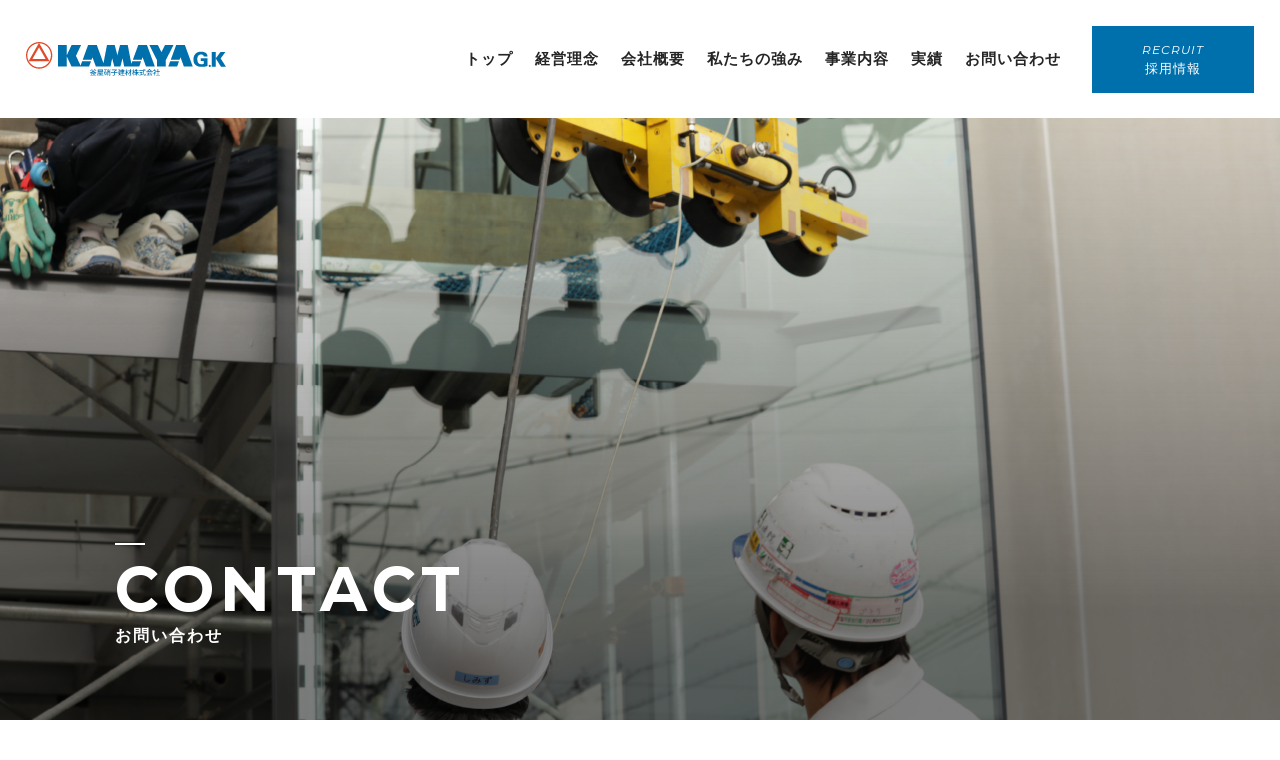

--- FILE ---
content_type: text/html; charset=UTF-8
request_url: https://kamaya-gk.co.jp/contact/
body_size: 6360
content:

<!DOCTYPE html>
<html class="no-js" lang="ja" dir="ltr">
<head>
<meta charset="utf-8">

<meta name="viewport" content="width=device-width,initial-scale=1.0" />
<meta name="format-detection" content="telephone=no">
<link rel="shortcut icon" href="https://kamaya-gk.co.jp/itas/ico/favicon.ico" />

<!--[bootstrap]-->
<link rel="stylesheet" href="https://stackpath.bootstrapcdn.com/bootstrap/4.3.1/css/bootstrap.min.css" integrity="sha384-ggOyR0iXCbMQv3Xipma34MD+dH/1fQ784/j6cY/iJTQUOhcWr7x9JvoRxT2MZw1T" crossorigin="anonymous">

<!--[stylesheet共通]-->
<link rel="stylesheet" href="https://kamaya-gk.co.jp/itas/wp-content/themes/kamaya-gk/share/styles/common.css">

<!--[stylesheet分岐]-->

<!--[固定ページ]-->





<link rel="stylesheet" href="https://kamaya-gk.co.jp/itas/wp-content/themes/kamaya-gk/share/styles/contact.css">


<!--[カスタム投稿 archive]-->

<!--[カスタム投稿 single]-->

<!--[swiper]-->
<link rel="stylesheet" href="https://cdnjs.cloudflare.com/ajax/libs/Swiper/4.5.0/css/swiper.min.css">

<!--[FontAwesome]-->
<link rel="stylesheet" href="https://use.fontawesome.com/releases/v5.7.2/css/all.css" integrity="sha384-fnmOCqbTlWIlj8LyTjo7mOUStjsKC4pOpQbqyi7RrhN7udi9RwhKkMHpvLbHG9Sr" crossorigin="anonymous">

<!--[Adobe Fonts]-->
<script>
  (function(d) {
    var config = {
      kitId: 'bue5qdp',
      scriptTimeout: 3000,
      async: true
    },
    h=d.documentElement,t=setTimeout(function(){h.className=h.className.replace(/\bwf-loading\b/g,"")+" wf-inactive";},config.scriptTimeout),tk=d.createElement("script"),f=false,s=d.getElementsByTagName("script")[0],a;h.className+=" wf-loading";tk.src='https://use.typekit.net/'+config.kitId+'.js';tk.async=true;tk.onload=tk.onreadystatechange=function(){a=this.readyState;if(f||a&&a!="complete"&&a!="loaded")return;f=true;clearTimeout(t);try{Typekit.load(config)}catch(e){}};s.parentNode.insertBefore(tk,s)
  })(document);
</script>

<!--[Google fonts]-->
<link href="https://fonts.googleapis.com/css?family=Montserrat:400i,700&display=swap" rel="stylesheet">


		<!-- All in One SEO 4.1.5.3 -->
		<title>お問い合わせ | 釜屋硝子建材株式会社｜断熱 結露 対策に複層ガラス 内窓</title>
		<meta name="robots" content="max-snippet:-1, max-image-preview:large, max-video-preview:-1" />
		<link rel="canonical" href="https://kamaya-gk.co.jp/contact/" />
		<meta property="og:locale" content="ja_JP" />
		<meta property="og:site_name" content="釜屋硝子建材株式会社｜断熱 結露 対策に複層ガラス 内窓 |" />
		<meta property="og:type" content="article" />
		<meta property="og:title" content="お問い合わせ | 釜屋硝子建材株式会社｜断熱 結露 対策に複層ガラス 内窓" />
		<meta property="og:url" content="https://kamaya-gk.co.jp/contact/" />
		<meta property="article:published_time" content="2020-03-26T03:28:51+00:00" />
		<meta property="article:modified_time" content="2020-03-26T03:28:57+00:00" />
		<meta name="twitter:card" content="summary" />
		<meta name="twitter:domain" content="kamaya-gk.co.jp" />
		<meta name="twitter:title" content="お問い合わせ | 釜屋硝子建材株式会社｜断熱 結露 対策に複層ガラス 内窓" />
		<script type="application/ld+json" class="aioseo-schema">
			{"@context":"https:\/\/schema.org","@graph":[{"@type":"WebSite","@id":"https:\/\/kamaya-gk.co.jp\/#website","url":"https:\/\/kamaya-gk.co.jp\/","name":"\u91dc\u5c4b\u785d\u5b50\u5efa\u6750\u682a\u5f0f\u4f1a\u793e\uff5c\u65ad\u71b1 \u7d50\u9732 \u5bfe\u7b56\u306b\u8907\u5c64\u30ac\u30e9\u30b9 \u5185\u7a93","inLanguage":"ja","publisher":{"@id":"https:\/\/kamaya-gk.co.jp\/#organization"}},{"@type":"Organization","@id":"https:\/\/kamaya-gk.co.jp\/#organization","name":"\u91dc\u5c4b\u785d\u5b50\u5efa\u6750\u682a\u5f0f\u4f1a\u793e\uff5c\u65ad\u71b1 \u7d50\u9732 \u5bfe\u7b56\u306b\u8907\u5c64\u30ac\u30e9\u30b9 \u5185\u7a93","url":"https:\/\/kamaya-gk.co.jp\/"},{"@type":"BreadcrumbList","@id":"https:\/\/kamaya-gk.co.jp\/contact\/#breadcrumblist","itemListElement":[{"@type":"ListItem","@id":"https:\/\/kamaya-gk.co.jp\/#listItem","position":1,"item":{"@type":"WebPage","@id":"https:\/\/kamaya-gk.co.jp\/","name":"\u30db\u30fc\u30e0","description":"\u677f\u30ac\u30e9\u30b9\u304b\u3089\u5efa\u88c5\u6750\u307e\u3067\u5378\u8ca9\u58f2\u3068\u65bd\u5de5\u307e\u3067\u591a\u5f69\u306a\u55b6\u696d\u6d3b\u52d5\u3092\u5c55\u958b \u8ca9\u58f2\u62e0\u70b9\u3092\u770c\u51852\u30f6\u6240\u3068\u95a2\u4fc2\u4f1a\u793e\u3092\u914d\u7f6e\u3057\u3001\u304a\u5f97\u610f\u5148\u69d8\u306e\u30cb\u30fc\u30ba\u306b \u5373\u5fdc\u3067\u304d\u308b\u4f53\u5236\u3092\u6574\u3048\u3066\u3044\u307e\u3059\u3002 \u307e\u305f\u3001\u3059\u3050\u308c\u305f\u6280\u8853\u3092\u6301\u3064\u65bd\u5de5\u3082\u5145\u5b9f\u3057\u3066\u3044\u307e\u3059\u3002","url":"https:\/\/kamaya-gk.co.jp\/"},"nextItem":"https:\/\/kamaya-gk.co.jp\/contact\/#listItem"},{"@type":"ListItem","@id":"https:\/\/kamaya-gk.co.jp\/contact\/#listItem","position":2,"item":{"@type":"WebPage","@id":"https:\/\/kamaya-gk.co.jp\/contact\/","name":"\u304a\u554f\u3044\u5408\u308f\u305b","url":"https:\/\/kamaya-gk.co.jp\/contact\/"},"previousItem":"https:\/\/kamaya-gk.co.jp\/#listItem"}]},{"@type":"WebPage","@id":"https:\/\/kamaya-gk.co.jp\/contact\/#webpage","url":"https:\/\/kamaya-gk.co.jp\/contact\/","name":"\u304a\u554f\u3044\u5408\u308f\u305b | \u91dc\u5c4b\u785d\u5b50\u5efa\u6750\u682a\u5f0f\u4f1a\u793e\uff5c\u65ad\u71b1 \u7d50\u9732 \u5bfe\u7b56\u306b\u8907\u5c64\u30ac\u30e9\u30b9 \u5185\u7a93","inLanguage":"ja","isPartOf":{"@id":"https:\/\/kamaya-gk.co.jp\/#website"},"breadcrumb":{"@id":"https:\/\/kamaya-gk.co.jp\/contact\/#breadcrumblist"},"datePublished":"2020-03-26T03:28:51+09:00","dateModified":"2020-03-26T03:28:57+09:00"}]}
		</script>
		<!-- All in One SEO -->

<link rel='dns-prefetch' href='//s.w.org' />
		<script type="text/javascript">
			window._wpemojiSettings = {"baseUrl":"https:\/\/s.w.org\/images\/core\/emoji\/12.0.0-1\/72x72\/","ext":".png","svgUrl":"https:\/\/s.w.org\/images\/core\/emoji\/12.0.0-1\/svg\/","svgExt":".svg","source":{"concatemoji":"https:\/\/kamaya-gk.co.jp\/itas\/wp-includes\/js\/wp-emoji-release.min.js?ver=5.3.20"}};
			!function(e,a,t){var n,r,o,i=a.createElement("canvas"),p=i.getContext&&i.getContext("2d");function s(e,t){var a=String.fromCharCode;p.clearRect(0,0,i.width,i.height),p.fillText(a.apply(this,e),0,0);e=i.toDataURL();return p.clearRect(0,0,i.width,i.height),p.fillText(a.apply(this,t),0,0),e===i.toDataURL()}function c(e){var t=a.createElement("script");t.src=e,t.defer=t.type="text/javascript",a.getElementsByTagName("head")[0].appendChild(t)}for(o=Array("flag","emoji"),t.supports={everything:!0,everythingExceptFlag:!0},r=0;r<o.length;r++)t.supports[o[r]]=function(e){if(!p||!p.fillText)return!1;switch(p.textBaseline="top",p.font="600 32px Arial",e){case"flag":return s([127987,65039,8205,9895,65039],[127987,65039,8203,9895,65039])?!1:!s([55356,56826,55356,56819],[55356,56826,8203,55356,56819])&&!s([55356,57332,56128,56423,56128,56418,56128,56421,56128,56430,56128,56423,56128,56447],[55356,57332,8203,56128,56423,8203,56128,56418,8203,56128,56421,8203,56128,56430,8203,56128,56423,8203,56128,56447]);case"emoji":return!s([55357,56424,55356,57342,8205,55358,56605,8205,55357,56424,55356,57340],[55357,56424,55356,57342,8203,55358,56605,8203,55357,56424,55356,57340])}return!1}(o[r]),t.supports.everything=t.supports.everything&&t.supports[o[r]],"flag"!==o[r]&&(t.supports.everythingExceptFlag=t.supports.everythingExceptFlag&&t.supports[o[r]]);t.supports.everythingExceptFlag=t.supports.everythingExceptFlag&&!t.supports.flag,t.DOMReady=!1,t.readyCallback=function(){t.DOMReady=!0},t.supports.everything||(n=function(){t.readyCallback()},a.addEventListener?(a.addEventListener("DOMContentLoaded",n,!1),e.addEventListener("load",n,!1)):(e.attachEvent("onload",n),a.attachEvent("onreadystatechange",function(){"complete"===a.readyState&&t.readyCallback()})),(n=t.source||{}).concatemoji?c(n.concatemoji):n.wpemoji&&n.twemoji&&(c(n.twemoji),c(n.wpemoji)))}(window,document,window._wpemojiSettings);
		</script>
		<style type="text/css">
img.wp-smiley,
img.emoji {
	display: inline !important;
	border: none !important;
	box-shadow: none !important;
	height: 1em !important;
	width: 1em !important;
	margin: 0 .07em !important;
	vertical-align: -0.1em !important;
	background: none !important;
	padding: 0 !important;
}
</style>
	<link rel='stylesheet' id='wp-block-library-css'  href='https://kamaya-gk.co.jp/itas/wp-includes/css/dist/block-library/style.min.css?ver=5.3.20' type='text/css' media='all' />
<link rel='stylesheet' id='contact-form-7-css'  href='https://kamaya-gk.co.jp/itas/wp-content/plugins/contact-form-7/includes/css/styles.css?ver=5.1.7' type='text/css' media='all' />
<link rel='stylesheet' id='contact-form-7-confirm-css'  href='https://kamaya-gk.co.jp/itas/wp-content/plugins/contact-form-7-add-confirm/includes/css/styles.css?ver=5.1' type='text/css' media='all' />
<script type='text/javascript' src='https://kamaya-gk.co.jp/itas/wp-includes/js/jquery/jquery.js?ver=1.12.4-wp'></script>
<script type='text/javascript' src='https://kamaya-gk.co.jp/itas/wp-includes/js/jquery/jquery-migrate.min.js?ver=1.4.1'></script>
<link rel='https://api.w.org/' href='https://kamaya-gk.co.jp/wp-json/' />
<link rel="EditURI" type="application/rsd+xml" title="RSD" href="https://kamaya-gk.co.jp/itas/xmlrpc.php?rsd" />
<link rel="wlwmanifest" type="application/wlwmanifest+xml" href="https://kamaya-gk.co.jp/itas/wp-includes/wlwmanifest.xml" /> 
<meta name="generator" content="WordPress 5.3.20" />
<link rel='shortlink' href='https://kamaya-gk.co.jp/?p=26' />
<link rel="alternate" type="application/json+oembed" href="https://kamaya-gk.co.jp/wp-json/oembed/1.0/embed?url=https%3A%2F%2Fkamaya-gk.co.jp%2Fcontact%2F" />
<link rel="alternate" type="text/xml+oembed" href="https://kamaya-gk.co.jp/wp-json/oembed/1.0/embed?url=https%3A%2F%2Fkamaya-gk.co.jp%2Fcontact%2F&#038;format=xml" />
</head>

<body>

<div class="wrap" id="wrapper">

<!-- <a href="https://kamaya-gk.co.jp/"></a> -->
<div class="g-nav-height">
<header class="g-nav">
  <div class="container-fluid g-nav_bg">
    <div class="row m-0">
      <div class="col-12 col-md-3 p-0 d-flex align-items-center">
        <div class="logo-con">
          <a href="https://kamaya-gk.co.jp/">
            <img src="https://kamaya-gk.co.jp/itas/wp-content/themes/kamaya-gk/share/img/share/logo.svg" alt="ロゴ">
          </a>
        </div>
      </div>
      <div class="g-nav-con col-12 col-md-9 p-0 sp_none">
        <ul class="g-nav-list d-flex justify-content-end align-items-center h-100">
          <li class="g-nav-item"><a href="https://kamaya-gk.co.jp/">トップ</a></li>
          <li class="g-nav-item"><a href="https://kamaya-gk.co.jp/philosophy">経営理念</a></li>
          <li class="g-nav-item"><a href="https://kamaya-gk.co.jp/company">会社概要</a></li>
          <li class="g-nav-item"><a href="https://kamaya-gk.co.jp/strength">私たちの強み</a></li>
          <li class="g-nav-item"><a href="https://kamaya-gk.co.jp/service">事業内容</a></li>
          <li class="g-nav-item"><a href="https://kamaya-gk.co.jp/works">実績</a></li>
          <li class="g-nav-item"><a href="https://kamaya-gk.co.jp/contact">お問い合わせ</a></li>
          <li class="contact-item">
            <a href="https://kamaya-gk.co.jp/recruit" target="_blank" rel="noopener noreferrer">
            <span>RECRUIT</span>採用情報
            </a></li>
        </ul>
      </div>
    </div>
  </div>
</header>
</div>

<div class="sp-nav-height">
<header class="sp-nav">
<div class="row m-0">
  <div class="col-8 p-0">
    <div class="logo-con">
      <img src="https://kamaya-gk.co.jp/itas/wp-content/themes/kamaya-gk/share/img/share/logo.svg" alt="ロゴ">
    </div>
  </div>
  <div class="col-4 p-0 d-flex justify-content-end">
    <div class="button_container" id="toggle">
      <span class="top"></span>
      <span class="middle"></span>
      <span class="bottom"></span>
    </div>
  </div>
</div>

<div class="overlay_02" id="overlay_02">
  <div class="sp-logo-area">
    <div class="logo-con">
      <a href="https://kamaya-gk.co.jp/">
        <img src="https://kamaya-gk.co.jp/itas/wp-content/themes/kamaya-gk/share/img/share/logo.svg" alt="ロゴ">
      </a>
    </div>
  </div>
  <nav class="overlay-menu">
    <ul class="mb-5">
      <li >
        <a href="https://kamaya-gk.co.jp/">
          <span>TOP</span>
          トップ
        </a>
      </li>
      <li>
        <a href="https://kamaya-gk.co.jp/philosophy">
          <span>PHILOSOPHY</span>
          経営理念
        </a>
      </li>
      <li>
        <a href="https://kamaya-gk.co.jp/company">
          <span>COMPANY</span>
          会社概要
        </a>
      </li>
      <li>
        <a href="https://kamaya-gk.co.jp/strength">
          <span>STRENGTH</span>
          私たちの強み
        </a>
      </li>
      <li>
        <a href="https://kamaya-gk.co.jp/service">
          <span>SERVICE</span>
          事業内容
        </a>
      </li>
      <li>
        <a href="https://kamaya-gk.co.jp/works">
          <span>WORKS</span>
          実績
        </a>
      </li>
      <li>
        <a href="https://kamaya-gk.co.jp/contact">
          <span>CONTACT</span>
          お問い合わせ
        </a>
      </li>
    </ul>
    <div class="sp-mail-con">
      <a class="mail-area" href="https://kamaya-gk.co.jp/recruit">
        <span>RECRUIT</span>
        採用情報
      </a>
    </div>
  </nav>
</div>
</header>
</div>

<section class="sec-opn">
<div class="container-fluid sec-opn_bg p-0 ul-animate_01">
	<div class="sec-opn-ttl-area">
	<div class="ul-animate_02">
  	<h1 class="sec-opn-ttl">
  		CONTACT<span>お問い合わせ</span>
  	</h1>
  	</div>
 	</div>
  <span class="overlay"></span>
</div>
</section>

<section class="sec01">
	<div class="container-fluid sec01_bg">
	<div class="container">
		<div class="row">
		<div class="col-12 col-md-12 p-xs-0">
			<h3 class="sec-ttl mb-5">
				<span class="sec-subttl mb-1">CONTACT</span>
				<img src="https://kamaya-gk.co.jp/itas/wp-content/themes/kamaya-gk/share/img/contact/sec01-icon.svg" alt="ロゴ_アイコン_sec01">
				<span class="sec-txt">お問い合わせ</span>
			</h3>
			<div role="form" class="wpcf7" id="wpcf7-f5-o1" lang="ja" dir="ltr">
<div class="screen-reader-response"></div>
<form action="/contact/#wpcf7-f5-o1" method="post" class="wpcf7-form" novalidate="novalidate">
<div style="display: none;">
<input type="hidden" name="_wpcf7" value="5" />
<input type="hidden" name="_wpcf7_version" value="5.1.7" />
<input type="hidden" name="_wpcf7_locale" value="ja" />
<input type="hidden" name="_wpcf7_unit_tag" value="wpcf7-f5-o1" />
<input type="hidden" name="_wpcf7_container_post" value="0" />
</div>
<table class="timeline">
<tr>
<th>氏名<span class="asterisk">必須</span></th>
<td><span class="wpcf7-form-control-wrap your-name"><input type="text" name="your-name" value="" size="40" class="wpcf7-form-control wpcf7-text wpcf7-validates-as-required" aria-required="true" aria-invalid="false" /></span></td>
</tr>
<tr>
<th>フリガナ<span class="asterisk">必須</span></th>
<td><span class="wpcf7-form-control-wrap your-name-kana"><input type="text" name="your-name-kana" value="" size="40" class="wpcf7-form-control wpcf7-text wpcf7-validates-as-required" aria-required="true" aria-invalid="false" /></span></td>
</tr>
<tr>
<tr>
<th>メールアドレス<span class="asterisk">必須</span></th>
<td><span class="wpcf7-form-control-wrap your-email"><input type="email" name="your-email" value="" size="40" class="wpcf7-form-control wpcf7-text wpcf7-email wpcf7-validates-as-required wpcf7-validates-as-email" aria-required="true" aria-invalid="false" /></span></td>
</tr>
<th>題名<span class="asterisk">必須</span></th>
<td><span class="wpcf7-form-control-wrap your-subject"><input type="text" name="your-subject" value="" size="40" class="wpcf7-form-control wpcf7-text wpcf7-validates-as-required" aria-required="true" aria-invalid="false" /></span></td>
</tr>
<tr>
<th>お問い合わせ内容<span class="asterisk">必須</span></th>
<td><span class="wpcf7-form-control-wrap your-message"><textarea name="your-message" cols="40" rows="10" class="wpcf7-form-control wpcf7-textarea wpcf7-validates-as-required" aria-required="true" aria-invalid="false"></textarea></span> </td>
</tr>
</table>
<div class="button-box mb50">
<p><input type="submit" value="入力内容を確認する" class="wpcf7-form-control wpcf7-confirm wpcf7c-elm-step1 wpcf7c-btn-confirm wpcf7c-force-hide" /><input type="submit" value="送信する" class="wpcf7-form-control wpcf7-submit" /><input type="button" value="戻る" class="wpcf7-form-control wpcf7-back wpcf7c-elm-step2 wpcf7c-btn-back wpcf7c-force-hide" /></p>
</div>
<div class="wpcf7-response-output wpcf7-display-none"></div></form></div>		</div>
		</div>
	</div>
	</div>
</section>

<section class="sec-tel">
  <div class="container-fluid sec-tel_bg">
    <div class="container p-0">
      <div class="row m-0">
        <div class="col-12 col-md-12 p-0 ix-animate_02">
          <p class="text-center mb-xs-5 mb-md-6">
            ご質問やご相談を承ります。<br class="tab_none">お気軽にお問い合わせください。
          </p>
          <div class="contact-area d-md-flex ix-animate_01">
            <div class="contact-ttl-con d-flex align-items-center justify-content-center">
              <h4 class="contact-ttl">お問い合わせ</h4>
            </div>
            <div class="contact-info d-flex flex-column align-items-center justify-content-center">
              <a href="tel:059-245-5500" class="tel-num mb-2">059-245-5500</a>
            </div>
          </div>
        </div>
      </div>
    </div>
  </div>
</section>

<div id="pageTop"><a href="#"><i class="fa fa-chevron-up"></i></a></div>

<footer>
<div class="container-fluid footer_contents">
    <div class="logo-fcon text-center mb-6">
      <img src="https://kamaya-gk.co.jp/itas/wp-content/themes/kamaya-gk/share/img/share/logo.svg" alt="ロゴ">
    </div>
    <div class="container">
        <p class="copyright text-center">
          &copy;
          2020-2026          KAMAYA G.K.All rights reserved.
        </p>
    </div>
</div>
</footer>

<!-- Bootstrap4 -->
<script src="https://ajax.googleapis.com/ajax/libs/jquery/3.4.1/jquery.min.js"></script>
<script src="https://cdnjs.cloudflare.com/ajax/libs/popper.js/1.14.7/umd/popper.min.js" integrity="sha384-UO2eT0CpHqdSJQ6hJty5KVphtPhzWj9WO1clHTMGa3JDZwrnQq4sF86dIHNDz0W1" crossorigin="anonymous"></script>
<script src="https://stackpath.bootstrapcdn.com/bootstrap/4.3.1/js/bootstrap.min.js" integrity="sha384-JjSmVgyd0p3pXB1rRibZUAYoIIy6OrQ6VrjIEaFf/nJGzIxFDsf4x0xIM+B07jRM" crossorigin="anonymous"></script>

<!--[swiper]-->
<script src="https://cdnjs.cloudflare.com/ajax/libs/Swiper/4.5.0/js/swiper.min.js"></script>

<!--[js]-->
<script src="https://kamaya-gk.co.jp/itas/wp-content/themes/kamaya-gk/share/js/common.js"></script>

<!--[g-map]-->



<!--[sr]-->
<script src="https://kamaya-gk.co.jp/itas/wp-content/themes/kamaya-gk/share/js/scrollreveal.min.js"></script>
<script src="https://kamaya-gk.co.jp/itas/wp-content/themes/kamaya-gk/share/js/scroll-am.js"></script>

<script type='text/javascript'>
/* <![CDATA[ */
var wpcf7 = {"apiSettings":{"root":"https:\/\/kamaya-gk.co.jp\/wp-json\/contact-form-7\/v1","namespace":"contact-form-7\/v1"}};
/* ]]> */
</script>
<script type='text/javascript' src='https://kamaya-gk.co.jp/itas/wp-content/plugins/contact-form-7/includes/js/scripts.js?ver=5.1.7'></script>
<script type='text/javascript' src='https://kamaya-gk.co.jp/itas/wp-includes/js/jquery/jquery.form.min.js?ver=4.2.1'></script>
<script type='text/javascript' src='https://kamaya-gk.co.jp/itas/wp-content/plugins/contact-form-7-add-confirm/includes/js/scripts.js?ver=5.1'></script>
<script type='text/javascript' src='https://kamaya-gk.co.jp/itas/wp-includes/js/wp-embed.min.js?ver=5.3.20'></script>
</div>
</body>
</html>


--- FILE ---
content_type: text/css
request_url: https://kamaya-gk.co.jp/itas/wp-content/themes/kamaya-gk/share/styles/common.css
body_size: 3333
content:
@charset 'UTF-8';
/*----------------------------------------------------
  basic
----------------------------------------------------*/

/*font-family: a-otf-ryumin-pr6n, serif;*/

/*font-family: 'Montserrat', sans-serif;
font-weight: 400;
font-weight: 700;*/

/*@media (min-width: 769px) {
}*/

/*@media only screen and (max-width: 768px) {
}*/

html{
	margin-top: 0 !important;
  font-size: 62.5%;
}

body {
	color: #333333;
  font-size: 1.5rem;
  font-weight: 500;
  font-family: 游ゴシック体, 'Yu Gothic', YuGothic, 'ヒラギノ角ゴシック Pro', 'Hiragino Kaku Gothic Pro', メイリオ, Meiryo, Osaka, 'ＭＳ Ｐゴシック', 'MS PGothic', sans-serif;
}


h1,h2,h3,h4,h5,h6{
  margin-bottom: 0;
}

a:hover{
  text-decoration: none;
}
p{
	line-height: 2.1;
	margin-bottom: 0;
	letter-spacing: .075rem;
}
ul{
	list-style: none;
	padding-left: 0;
	margin-bottom: 0;
}
label {
  margin-bottom: 0;
}

/*.small-cap{
  font-size: 1.3rem;
}*/

.wrap{
	overflow: hidden;
}

.justify{
   text-align: justify;
   text-justify: inter-ideograph;
}

@media (min-width: 769px) {

	.tab_none{
		display: none !important;
	}
  .align-items-end_md{
    -ms-flex-align: end!important;
    align-items: flex-end!important;
  }
  .justify-content-end_md{
    -ms-flex-pack: end!important;
    justify-content: flex-end!important;
  }
  .d-md-flex {
      display: -ms-flexbox!important;
      display: flex!important;
  }
  .h-md-100{
    height: 100%;
  }

}

@media only screen and (max-width: 768px) {

	.sp_none{
		display: none !important;
	}
	.justify_xs{
	   text-align: justify;
	   text-justify: inter-ideograph;
	}
	.order-xs-1 {
    	-webkit-box-ordinal-group: 2;
    	-ms-flex-order: 1;
    	order: 1;
	}
	.order-xs-2 {
    	-webkit-box-ordinal-group: 3;
    	-ms-flex-order: 2;
    	order: 2;
	}
	.p-xs-0{
  		padding-right: 0;
  		padding-left: 0;
	}
  	.order-xs-1 {
    	-ms-flex-order: 1;
    	order: 1;
  	}
  	.order-xs-2 {
    	-ms-flex-order: 2;
    	order: 2;
  	}
	.d-xs-flex {
    	display: -ms-flexbox !important;
    	display: flex !important;
	}
	.flex-xs-wrap {
    	-ms-flex-wrap: wrap !important;
    	flex-wrap: wrap !important;
	}
  .text-xs-center{
    text-align: center;
  }
  .m-xs-0{
    margin: 0 !important;
  }

}

/*----------------------------------------------------
  nav-line
----------------------------------------------------*/

@media (min-width: 1042px) {

  .sp-nav-height{
    display: none;
  }

}

@media only screen and (max-width: 1041px) {

  .g-nav-height{
    display: none;
  }

}


/*----------------------------------------------------
  Bootstrap add
----------------------------------------------------*/

.mb-6{
  margin-bottom: 5rem !important;
}

@media (min-width: 769px) {

  .mb-md-6{
    margin-bottom: 5rem !important;
  }
  .mb-md-7{
    margin-bottom: 7rem !important;
  }

}

@media only screen and (max-width: 768px) {

	.mb-xs-2{
		margin-bottom: .5rem!important;
	}
	.mb-xs-3{
		margin-bottom: 1rem!important;
	}
	.mb-xs-4{
		margin-bottom: 1.5rem!important;
	}
	.mb-xs-5{
		margin-bottom: 3rem!important;
	}
  .mb-xs-6{
    margin-bottom: 5rem!important;
  }

}

/*----------------------------------------------------
  header
----------------------------------------------------*/

.g-nav-height{
  width: 100%;
  height: 106px;
}

.g-nav{
  width: 100%;
  position: fixed;
  z-index: 3;
}

.g-nav_bg{
  transition: .5s;
  padding: 2vw;
  background: #FFF;
}

.logo-con img{
  max-width: 200px;
}

.logo-con a{
  display: block;
  width: 100%;
  transition: .3s;
}

.logo-con a:hover{
  opacity: .5;
}

.g-nav-list{
  width: 100%;
}

.g-nav-item{
}

.g-nav-item a{
  color: #252525;
  font-weight: 600;
  letter-spacing: .1rem;
  width: 100%;
  display: block;
  padding: 1.5rem 1.1rem;
  transition: .5s;
}

.g-nav-item a:hover{
  opacity: .6;
}

.contact-item{
  padding-left: 2rem;
  text-align: center;
}

.contact-item a{
  font-size: 1.3rem;
  display: block;
  width: 100%;
  padding: 1.5rem 5rem;
  background: #0070ad;
  color: #FFF;
  transition: .5s;
  letter-spacing: .1rem;
}

.contact-item span{
  font-family: 'Montserrat', sans-serif;
  font-weight: 400;
  display: block;
  font-size: 1.2rem;
  letter-spacing: 1px;
  font-style: italic;
}

.contact-item a:hover{
  background: #666;
}

@media only screen and (max-width: 768px) {

  .g-nav_bg{
    padding: 5vw 4vw;
  }

}

/*----------------------------------------------------
  sp-nav
----------------------------------------------------*/

.sp-nav-height{
  width: 100%;
  margin-bottom: 73px;
}

.sp-nav{
  position: fixed;
  width: 100%;
  height: 73px;
  padding: 20px;
  background: #FFF;
  z-index: 3;
}

.button_container {
  position: relative;
  top: 5%;
  right: 2%;
  height: 27px;
  width: 30px;
  cursor: pointer;
  z-index: 100;
  -webkit-transition: opacity .25s ease;
  transition: opacity .25s ease;
}
/*.button_container:hover {
  opacity: .7;
}*/
.button_container.active .top {
  -webkit-transform: translateY(11px) translateX(0) rotate(45deg);
          transform: translateY(11px) translateX(0) rotate(45deg);
  background: #0070ad;
}
.button_container.active .middle {
  opacity: 0;
  background: #0070ad;
}
.button_container.active .bottom {
  -webkit-transform: translateY(-11px) translateX(0) rotate(-45deg);
          transform: translateY(-11px) translateX(0) rotate(-45deg);
  background: #0070ad;
}
.button_container span {
  background: #0070ad;
  border: none;
  height: 3px;
  width: 100%;
  position: absolute;
  top: 0;
  left: 0;
  -webkit-transition: all .35s ease;
  transition: all .35s ease;
  cursor: pointer;
}
.button_container span:nth-of-type(2) {
  top: 11px;
}
.button_container span:nth-of-type(3) {
  top: 22px;
}

.overlay_02 {
  position: fixed;
  background: #0070ad;
  top: 0;
  left: 0;
  right: 0;
  bottom: 0;
  overflow-y: scroll;
  width: 100%;
  height: 0%;
  opacity: 0;
  visibility: hidden;
  -webkit-transition: opacity .35s, visibility .35s, height .35s;
  transition: opacity .35s, visibility .35s, height .35s;
  /*overflow: hidden;*/
  z-index: 2;
}
.overlay_02.open{
  opacity: 1;
  visibility: visible;
  overflow-y: scroll;
  height: 100%;
}
.overlay_02.open li {
  -webkit-animation: fadeInRight .5s ease forwards;
          animation: fadeInRight .5s ease forwards;
  -webkit-animation-delay: .35s;
          animation-delay: .35s;
}
.overlay_02.open li:nth-of-type(2) {
  -webkit-animation-delay: .4s;
          animation-delay: .4s;
}
.overlay_02.open li:nth-of-type(3) {
  -webkit-animation-delay: .45s;
          animation-delay: .45s;
}
.overlay_02.open li:nth-of-type(4) {
  -webkit-animation-delay: .50s;
          animation-delay: .50s;
}
.overlay_02.open li:nth-of-type(5) {
  -webkit-animation-delay: .55s;
          animation-delay: .55s;
}
.overlay_02.open li:nth-of-type(6) {
  -webkit-animation-delay: .6s;
          animation-delay: .6s;
}
.overlay_02.open li:nth-of-type(7) {
  -webkit-animation-delay: .65s;
          animation-delay: .65s;
}
.overlay_02.open > .overlay-menu > .sp-mail-con {
  -webkit-animation: fadeInRight .5s ease forwards;
          animation: fadeInRight .5s ease forwards;
  -webkit-animation-delay: .70s;
          animation-delay: .70s;
}

.overlay_02 nav {
  position: relative;
  padding: 30px 0;
  font-size: 2.1rem;
  margin-top: 73px;
}
.overlay_02 ul {
  width: 100%;
  list-style: none;
  padding: 0;
  margin: 0 auto;
  display: inline-block;
  position: relative;
  height: 100%;
}
.overlay_02 ul li {
  display: block;
  position: relative;
  opacity: 0;
  padding: 0 30px;
}
.overlay_02 ul li a {
  font-size: 2.1rem;
  font-weight: 500;
  line-height: 1.5;
  display: block;
  position: relative;
  color: #FFF;
  text-decoration: none;
  margin-bottom: 30px;
  letter-spacing: 2px;
}

.overlay_02 ul li span{
  display: block;
  font-family: 'Montserrat', sans-serif;
  font-size: 11px;
  letter-spacing: 2px;
  opacity: .5;
  margin-bottom: .4rem;
}

.overlay_02 ul li a:hover:after, .overlay ul li a:focus:after, .overlay ul li a:active:after {
  width: 100%;
}

.overlay_02 ul li a:after {
  content: '';
  position: absolute;
  bottom: -10px;
  left: 50%;
  width: 0%;
  -webkit-transform: translateX(-50%);
          transform: translateX(-50%);
  height: 3px;
  background: #FFF;
  -webkit-transition: .35s;
  transition: .35s;
}

.sp-mail-con{
  opacity: 0;
  position: relative;
  padding: 0 30px;
}

.mail-area{
  position: relative;
  width: 100%;
  display: block;
  padding: 1rem;
  border: 1px solid #FFF;
  text-align: center;
  font-size: 1.4rem !important;
  color: #FFF;
  transition: .5s;
}

.mail-area:after{
  bottom: 0 !important;
}

.mail-area span{
  display: block;
  font-family: 'Montserrat', sans-serif;
  font-size: 11px;
  letter-spacing: 2px;
  opacity: .5;
  margin-bottom: .4rem;
}

.mail-area:hover{
  color: #0070ad;
  background: #FFF;
}

.sp-logo-area{
  position: fixed;
  width: 100%;
  padding: 20px;
  background: #FFF;
}

@-webkit-keyframes fadeInRight {
  0% {
    opacity: 0;
    left: 20%;
  }
  100% {
    opacity: 1;
    left: 0;
  }
}

@keyframes fadeInRight {
  0% {
    opacity: 0;
    left: 20%;
  }
  100% {
    opacity: 1;
    left: 0;
  }
}

/*----------------------------------------------------
  fixed
----------------------------------------------------*/

.scroll-prevent {
  /*動き固定*/
  position: fixed;
  /*奥行きを管理*/
  z-index: -1;
  /*下2つで背景を元のサイズのまま表示することができる*/
  width: 100%;
  height: 100%;
}

/*----------------------------------------------------
  button
----------------------------------------------------*/

.btn-01 {
  font-family: 'Montserrat', sans-serif;
  font-size: 1.2rem;
  letter-spacing: 1px;
  position: relative;
  display: inline-block;
  padding: .9em 4em;
  background-color: transparent;
  border: 2px solid #333;
  color: #333;
  text-align: center;
  text-decoration: none;
  transition: .5s;
}

.btn-01::after {
  content: "";
  position: absolute;
  top: 50%;
  right: .9em;
  content: '';
  margin-top: -5px;
  min-width: 5px;
  min-height: 9px;
  background-image: url('data:image/svg+xml;charset=utf8,%3C%3Fxml%20version%3D%221.0%22%20encoding%3D%22utf-8%22%3F%3E%3Csvg%20version%3D%221.1%22%20id%3D%22%E3%83%AC%E3%82%A4%E3%83%A4%E3%83%BC_1%22%20xmlns%3D%22http%3A%2F%2Fwww.w3.org%2F2000%2Fsvg%22%20x%3D%220px%22%20y%3D%220px%22%20width%3D%225px%22%20height%3D%229px%22%20viewBox%3D%220%200%205%209%22%20style%3D%22enable-background%3Anew%200%200%205%209%3B%22%20xml%3Aspace%3D%22preserve%22%3E%3Cstyle%20type%3D%22text%2Fcss%22%3E%20.st0%7Bfill%3A%23333333%3B%7D%3C%2Fstyle%3E%3Cg%3E%20%3Cpolygon%20class%3D%22st0%22%20points%3D%220.8%2C9%200%2C8.3%203.6%2C4.3%200%2C0.7%200.8%2C0%205%2C4.2%20%22%2F%3E%3C%2Fg%3E%3C%2Fsvg%3E');
  transition: all .2s;
}

.btn-01:hover{
  color: #FFF;
  background-color: #333;
}

.btn-01:hover::after {
  right: .5em;
  background-image: url('data:image/svg+xml;charset=utf8,%3C%3Fxml%20version%3D%221.0%22%20encoding%3D%22utf-8%22%3F%3E%3Csvg%20version%3D%221.1%22%20id%3D%22%E3%83%AC%E3%82%A4%E3%83%A4%E3%83%BC_1%22%20xmlns%3D%22http%3A%2F%2Fwww.w3.org%2F2000%2Fsvg%22%20x%3D%220px%22%20y%3D%220px%22%20width%3D%225px%22%20height%3D%229px%22%20viewBox%3D%220%200%205%209%22%20style%3D%22enable-background%3Anew%200%200%205%209%3B%22%20xml%3Aspace%3D%22preserve%22%3E%3Cstyle%20type%3D%22text%2Fcss%22%3E%20.st0%7Bfill%3A%23FFFFFF%3B%7D%3C%2Fstyle%3E%3Cg%3E%20%3Cpolygon%20class%3D%22st0%22%20points%3D%220.8%2C9%200%2C8.3%203.6%2C4.3%200%2C0.7%200.8%2C0%205%2C4.2%20%22%2F%3E%3C%2Fg%3E%3C%2Fsvg%3E');
}

/*----------------------------------------------------
  pagetop
----------------------------------------------------*/

#pageTop {
  position: fixed;
  z-index: 2;
  bottom: 22px;
  right: 2.5%;
  bottom: 15%;
}
#pageTop a {
  display: block;
  z-index: 9999;
  padding: 11px 0 0 0;
  border-radius: 4px;
  width: 47px;
  height: 47px;
  background: #0070ad;
  color: #fff;
  font-weight: bold;
  text-decoration: none;
  text-align: center;
  transition: .5s;
}
#pageTop a:hover {
  text-decoration: none;
  background: #aaa;
}

@media only screen and (max-width: 640px) {

  #pageTop {
    bottom: 115px;
  }

}

/*----------------------------------------------------
  footer
----------------------------------------------------*/

.footer_contents{
	padding: 80px 0;
}

.logo-fcon img{
  display: inline-block;
  max-width: 220px;
}

.copyright{
  font-size: 1.3rem;
}


/*----------------------------------------------------
  sec-tel
----------------------------------------------------*/

.sec-tel_bg{
  position: relative;
  padding: 60px 6%;
  background: #c2e4e8;
}

.sec-tel_bg:before{
  content: "";
  position: absolute;
  top: 0;
  left: 50%;
  transform: translateY(-50%) translateX(-50%);
  -webkit- transform: translateY(-50%) translateX(-50%);
  margin: auto;
  min-width: 1px;
  min-height: 50px;
  background: #0070ac;
}

.contact-ttl-con{
  padding: 5vw;
  background: #0070ac;
}

.contact-ttl{
  color: #FFF;
  letter-spacing: 1px;
}

.contact-info{
  padding: 5vw;
  background: #FFF;
}

.tel-num{
  color: #252525;
  font-family: 'Montserrat', sans-serif;
  font-weight: 700;
  font-size: 2.8rem;
  letter-spacing: 1px;
  cursor: default;
}
.tel-num:hover{
  color: #252525;
}

.fax-num{
  font-family: 'Montserrat', sans-serif;
  font-weight: 400;
  font-size: 1.3rem;
  color: #808080;
  letter-spacing: 1px;
  display: block;
}

@media (min-width: 769px) {

  .sec-tel_bg{
    padding: 120px 0;
  }
  .contact-area{
    width: 90%;
    margin: 0 auto;
  }
  .contact-ttl-con,
  .contact-info{
    min-width: 50%;
  }

}

@media only screen and (max-width: 768px) {


}


--- FILE ---
content_type: text/css
request_url: https://kamaya-gk.co.jp/itas/wp-content/themes/kamaya-gk/share/styles/contact.css
body_size: 2422
content:
@charset 'UTF-8';

/*----------------------------------------------------
  basic
----------------------------------------------------*/

@media (min-width: 1200px){
  .container {
      max-width: 960px !important;
  }
}


.sec-ttl{
  letter-spacing: 2px;
  font-family: a-otf-ryumin-pr6n, serif;
  line-height: 1.4;
}

.sec-ttl img{
  max-width: 30px;
}

.sec-subttl{
  font-size: 1.2rem;
  font-family: 'Montserrat', sans-serif;
  font-weight: 700;
  display: block;
  color: #707070;
  letter-spacing: .15em;
}

.sec-txt{
  font-size: 3.2rem;
  vertical-align: -8px;
  letter-spacing: 4px;
}

.sec-ttl-cap{
  line-height: 2.1;
}

@media (min-width: 769px) {

}

@media only screen and (max-width: 768px) {

  .sec-txt{
    font-size: 2.4rem;
  }
  .sec-ttl img{
    max-width: 28px;
  }

}

/*----------------------------------------------------
  sec-opn
----------------------------------------------------*/

.sec-opn-ttl-area{
  position: absolute;
  bottom: 15%;
  left: 9%;
  z-index: 2;
}

.sec-opn-ttl{
  position: relative;
  font-family: 'Montserrat', sans-serif;
  font-weight: 700;
  color: #FFF;
  letter-spacing: .1em;
  font-size: 24px;/* IE8以下とAndroid4.3以下用フォールバック */
  font-size: calc(2.4rem + ((1vw - 0.64rem) * 2.1429));/* 24px~36pxで可変*/
  line-height: 1.2;
  transition: .3s;
}

.sec-opn-ttl:before{
  position: absolute;
  top: -10%;
  left: 0;
  content: "";
  min-width: 30px;
  min-height: 2px;
  background: #FFF;
}

.sec-opn-ttl span{
  display: block;
  font-size: 16px;
  font-family: 游ゴシック体, 'Yu Gothic', YuGothic, 'ヒラギノ角ゴシック Pro', 'Hiragino Kaku Gothic Pro', メイリオ, Meiryo, Osaka, 'ＭＳ Ｐゴシック', 'MS PGothic', sans-serif;
  font-weight: 600;
  letter-spacing: 2px;
  color: #FFF;
}

.sec-opn_bg{
  position: relative;
  widows: 100%;
  min-height: 35vh;
  background: url(../img/contact/kv.jpg) no-repeat center;
  background-size: cover;
}

.overlay{
  mix-blend-mode: multiply;
  position: relative !important;
  top: 0 !important;
  left: 0% !important;
  width: 100% !important;
  min-height: 35vh;
  opacity: .6 !important;
  display: block;
  z-index: 1;
background: -moz-linear-gradient(top,  rgba(255,255,255,0) 0%, rgba(37,37,37,1) 80%);
background: -webkit-linear-gradient(top,  rgba(255,255,255,0) 0%,rgba(37,37,37,1) 80%);
background: linear-gradient(to bottom,  rgba(255,255,255,0) 0%,rgba(37,37,37,1) 80%);
filter: progid:DXImageTransform.Microsoft.gradient( startColorstr='#00ffffff', endColorstr='#252525',GradientType=0 );

}

@media (min-width: 1200px) {/* 1200px以上*/

    .sec-opn-ttl{
        font-size: 4.8vw;
    }

}

@media (min-width: 769px) {

  .sec-opn_bg{
    min-height: 88vh;
  }
  .overlay{
    min-height: 88vh;
  }

}

@media only screen and (max-width: 768px) {

  .sec-opn-ttl{
    font-size: 3.2rem;/* 32px*/
  }
  .sec-opn-ttl:before{
    top: -10px;
    min-width: 20px;
  }
  .sec-opn-ttl span{
    font-size: 14px;
    font-weight: 400;
  }

}

/*----------------------------------------------------
  sec01
----------------------------------------------------*/

.sec01_bg{
  padding: 60px 6%;
}

@media (min-width: 769px) {

  .sec01_bg{
    padding: 120px 0;
  }

}


@media only screen and (max-width: 768px) {



}

/* -----------------------------------------------------------
  contact-form7
----------------------------------------------------------- */

.wpcf7 span.wpcf7-not-valid-tip {
  font-size: 80%;
}
.wpcf7 input[type="text"],
.wpcf7 input[type="email"],
.wpcf7 input[type="tel"],
.wpcf7 textarea {
  background-color: #fff;
  color: #333;
  width: 100%;
  border: 1px solid #ddd;
  font-size: 100%;
  padding: 0.5rem;
}
.last{
  margin-left: 20px;
}
.age{
  padding: 0.5rem;
}
.wpcf7 input[type="radio"]{
  margin-left: 0.5rem;
}
.wpcf7 input[type="submit"] {
  width: 40%;
  padding: 1.2em 6em;
  letter-spacing: 0.1rem;
  position: relative;
  display: inline-block;
  background-color: #0070ad;
  font-weight: 700;
  color: #FFF;
  border: none;
  text-align: center;
  transition: all .3s;
  margin-top: 40px;
}
.wpcf7 input[type="submit"]:hover {
  background-color: #6699C9;
  text-decoration: none;
  color: #FFF;
  border: none;
}
.wpcf7 input[type="confirm"] {
  width: 40%;
  padding: 1.2em 6em;
  letter-spacing: 0.5rem;
  position: relative;
  display: inline-block;
  background-color: gold;
  color: #FFF;
  text-align: center;
  transition: all .3s;
  margin-top: 40px; 
}
.wpcf7 input[type="confirm"]:hover {
  background-color: #6699C9;
  text-decoration: none;
  color: #FFF;
}
.wpcf7 input[type="button"] {
  width: 40%;
  padding: 1.2em 6em;
  letter-spacing: 0.5rem;
  position: relative;
  display: inline-block;
  background-color: #0070ad;
  color: #FFF;
  border: none !important;
  text-align: center;
  transition: all .3s;
  margin-top: 40px; 
}
.wpcf7 input[type="button"]:hover {
  background-color:#6699C9;
  text-decoration: none;
  color: #FFF;
}

.wpcf7c-conf {
    background-color: transparent !important; /* 背景色 */
    color: black; /* 文字色 */
    border: none !important; /* 周りの線: 太さ　線種 線の色 */
}

@media only screen and (max-width: 640px) {

  .wpcf7 input[type="submit"] {
    width: 100%;
  }

}

/* -----------------------------------------------------------
  contact-form7_design
----------------------------------------------------------- */

table {
  width: 100%;
}

.timeline th,
.timeline td{
  padding: 30px;
  background: #FFF;
  color: #333;
}

.timeline th{
  font-family: YuGothic,YuGothicM,"メイリオ",sans-serif;
  font-weight: bold;
  padding: 20px 0;
}

.timeline th {
  width: 24%;
  letter-spacing: 0.1rem;
  background-color: #FFF;
}

.asterisk {
  margin: 0 0 0 20px;
  padding: 6px;
  color: #000;
  font-size: 12px;
  color: #FFF;
  background-color: #0070ad;
}

.alert{
  color: #c0392b;
  text-align: center;
  padding-left: 0;
  padding-right: 0;
  margin-top: 30px;
}

.button-box {
    text-align: center;
}

@media only screen and (max-width: 769px) {

    .timeline th,
    .timeline td{
      width: 100%;
      display: block;
      border-top: none;
    }
  .timeline th,
  .timeline td{
    padding: 20px 0;
    background: #FFF;
    color: #333;
  }

}

/*----------------------------------------------------
  sec-contact
----------------------------------------------------*/

.sec-contact_bg{
  position: relative;
  padding: 60px 6%;
  background: #c2e4e8;
}

.sec-contact_bg:before{
  content: "";
  position: absolute;
  top: 0;
  left: 50%;
  transform: translateY(-50%) translateX(-50%);
  -webkit- transform: translateY(-50%) translateX(-50%);
  margin: auto;
  min-width: 1px;
  min-height: 50px;
  background: #0070ac;
}

.contact-ttl-con{
  padding: 5vw;
  background: #0070ac;
}

.contact-ttl{
  color: #FFF;
  letter-spacing: 1px;
}

.contact-info{
  padding: 5vw;
  background: #FFF;
}

.tel-num{
  font-family: 'Montserrat', sans-serif;
  font-weight: 400;
  font-size: 2.8rem;
  letter-spacing: 1px;
}

.fax-num{
  font-family: 'Montserrat', sans-serif;
  font-weight: 400;
  font-size: 1.3rem;
  color: #808080;
  letter-spacing: 1px;
  display: block;
}

@media (min-width: 769px) {

  .sec-contact_bg{
    padding: 120px 0;
  }
  .contact-area{
    width: 90%;
    margin: 0 auto;
  }
  .contact-ttl-con,
  .contact-info{
    min-width: 50%;
  }

}

@media only screen and (max-width: 768px) {


}

/*----------------------------------------------------
  sec-flink
----------------------------------------------------*/

.flink{
  position: relative;
  width: 100%;
  display: block;
}

.flink:after{
  content: "";
  position: absolute;
  top: 50%;
  right: 7%;
  transform: translateY(-50%) translateX(-50%);
  -webkit- transform: translateY(-50%) translateX(-50%);
  margin: auto;
  width: 5%;
  height: 0;
  padding-top: 4.2%;
  background: url(../img/company/flink-arrow.svg) 0 0 no-repeat;
  background-size: contain;
  z-index: 2;
  transition: .3s;
}

.flink:hover::after{
  right: 5%;
}

.sec-flink_bg{
  position: relative;
  width: 100%;
  min-height: 35vh;
  background: url(../img/works/kv.jpg) no-repeat center;
  background-size: cover;
}

.overlay_03{
  mix-blend-mode: multiply;
  position: relative !important;
  top: 0 !important;
  left: 0% !important;
  width: 100% !important;
  min-height: 35vh;
  opacity: .6 !important;
  display: block;
  z-index: 1;
  transition: .3s;
background: -moz-linear-gradient(top,  rgba(255,255,255,0) 0%, rgba(37,37,37,1) 80%);
background: -webkit-linear-gradient(top,  rgba(255,255,255,0) 0%,rgba(37,37,37,1) 80%);
background: linear-gradient(to bottom,  rgba(255,255,255,0) 0%,rgba(37,37,37,1) 80%);
filter: progid:DXImageTransform.Microsoft.gradient( startColorstr='#00ffffff', endColorstr='#252525',GradientType=0 );

}

.flink:hover > .sec-flink_bg > .overlay_03{
  background: #0070ad;
}

.sec-flink-ttl{
  font-family: 'Montserrat', sans-serif;
  font-weight: 700;
  color: #FFF;
  position: absolute;
  top: 50%;
  left: 40%;
  transform: translateY(-50%) translateX(-50%);
  -webkit- transform: translateY(-50%) translateX(-50%);
  margin: auto;
  letter-spacing: .1em;
  font-size: 24px;/* IE8以下とAndroid4.3以下用フォールバック */
  font-size: calc(2.4rem + ((1vw - 0.64rem) * 2.1429));/* 24px~36pxで可変*/
  line-height: 1.2;
  z-index: 2;
  transition: .3s;
}

.sec-flink-ttl:before{
  position: absolute;
  top: -10%;
  left: 0;
  content: "";
  min-width: 30px;
  min-height: 2px;
  background: #FFF;
}

.sec-flink-ttl span{
  display: block;
  font-size: 16px;
  font-family: 游ゴシック体, 'Yu Gothic', YuGothic, 'ヒラギノ角ゴシック Pro', 'Hiragino Kaku Gothic Pro', メイリオ, Meiryo, Osaka, 'ＭＳ Ｐゴシック', 'MS PGothic', sans-serif;
  font-weight: 600;
  letter-spacing: 2px;
  color: #FFF;
}

@media (min-width: 1200px) {/* 1200px以上*/

    .sec-flink-ttl{
        font-size: 4.8vw;
    }

}

@media (min-width: 769px) {

  .sec-flink_bg{
    min-height: 60vh;
  }

  .overlay_03{
    min-height: 60vh;
  }
  .sec-flink-ttl{
    top: 50%;
    left: 30%;
  }

}

@media only screen and (max-width: 768px) {

  .sec-flink-ttl{
    font-size: 3.2rem;/* 32px*/
  }

  .sec-flink-ttl:before{
    top: -10px;
    min-width: 20px;
  }

  .sec-flink_bg:after{
    width: 7%;
    padding-top: 6.2%;
  }

  .sec-flink-ttl span{
    font-size: 14px;
    font-weight: 400;
    margin-top: 1rem;
  }

}



--- FILE ---
content_type: application/javascript
request_url: https://kamaya-gk.co.jp/itas/wp-content/themes/kamaya-gk/share/js/common.js
body_size: 744
content:
//■page topボタン
$(function(){
var topBtn=$('#pageTop');
topBtn.hide();

//◇ボタンの表示設定
$(window).scroll(function(){
  if($(this).scrollTop()>80){
    //---- 画面を80pxスクロールしたら、ボタンを表示する
    topBtn.fadeIn();
  }else{
    //---- 画面が80pxより上なら、ボタンを表示しない
    topBtn.fadeOut();
  }
});

// ◇ボタンをクリックしたら、スクロールして上に戻る
topBtn.click(function(){
  $('body,html').animate({
  scrollTop: 0},500);
  return false;
});

});

//■sp-nav
// if(navigator.userAgent.indexOf('iPhone') !== -1 || navigator.userAgent.indexOf('Android') !== -1 || navigator.userAgent.indexOf('iPad') !== -1){

$('#toggle').click(function() {
   $(this).toggleClass('active');
   $('#overlay_02').toggleClass('open');
});

//■sp-nav-fixed
function togglemodal() {
    if(!document.body.classList.contains('open')){
        document.body.classList.add('open');

        var elem = document.getElementById('#overlay_02');
        elem.addEventListener('touchmove', function(e) {
            var scroll = elem.scrollTop;
            var range = elem.scrollHeight - elem.offsetHeight - 1;
            if (scroll < 1) {
                e.preventDefault();
                elem.scrollTop = 1;
            } else if(scroll > range) {
                e.preventDefault();
                elem.scrollTop = range;
            }
        });

    } else {
        document.body.classList.remove('open');
    }
}

//sp-call
var ua = navigator.userAgent.toLowerCase();
var isMobile = /iphone/.test(ua)||/android(.+)?mobile/.test(ua);

if (!isMobile) {
    $('a[href^="tel:"]').on('click', function(e) {
        e.preventDefault();
    });
}

// }




--- FILE ---
content_type: application/javascript
request_url: https://kamaya-gk.co.jp/itas/wp-content/themes/kamaya-gk/share/js/scroll-am.js
body_size: 348
content:
//scroll animation
window.sr = ScrollReveal({ mobile: true});

//opn
sr.reveal('.opn-animation_01', {
	easing: 'ease',
	delay: 300,
	duration: 600,
	origin: 'bottom',
	distance: '30px',
	opacity: 0,
	viewFactor: 0.2,
	scale: 1,
	useDelay: 'once',
	reset: false
});
sr.reveal('.opn-animation_02', {
	easing: 'ease',
	delay: 500,
	duration: 600,
	origin: 'bottom',
	distance: '30px',
	opacity: 0,
	viewFactor: 0.2,
	scale: 1,
	useDelay: 'once',
	reset: false
});
sr.reveal('.opn-animation_03', {
	easing: 'ease',
	delay: 700,
	duration: 600,
	origin: 'bottom',
	distance: '30px',
	opacity: 0,
	viewFactor: 0.2,
	scale: 1,
	useDelay: 'once',
	reset: false
});
// sr.reveal('.opn-animation_02', {
// 	easing: 'ease',
// 	delay: 700,
// 	duration: 300,
// 	origin: 'left',
// 	distance: '30px',
// 	opacity: 0,
// 	viewFactor: 0.2,
// 	scale: 1.5,
// 	useDelay: 'once',
// 	reset: false
// });
// sr.reveal('.opn-animation_03', {
// 	easing: 'ease',
// 	delay: 800,
// 	duration: 300,
// 	origin: 'left',
// 	distance: '30px',
// 	opacity: 0,
// 	viewFactor: 0.2,
// 	scale: 1.5,
// 	useDelay: 'once',
// 	reset: false
// });
// sr.reveal('.opn-animation_04', {
// 	easing: 'ease',
// 	delay: 900,
// 	duration: 300,
// 	origin: 'left',
// 	distance: '30px',
// 	opacity: 0,
// 	viewFactor: 0.2,
// 	scale: 1.5,
// 	useDelay: 'once',
// 	reset: false
// });
// sr.reveal('.opn-animation_05', {
// 	easing: 'ease',
// 	delay: 1000,
// 	duration: 300,
// 	origin: 'left',
// 	distance: '30px',
// 	opacity: 0,
// 	viewFactor: 0.2,
// 	scale: 1.5,
// 	useDelay: 'once',
// 	reset: false
// });
// sr.reveal('.opn-animation_06', {
// 	easing: 'ease',
// 	delay: 1100,
// 	duration: 300,
// 	origin: 'left',
// 	distance: '30px',
// 	opacity: 0,
// 	viewFactor: 0.2,
// 	scale: 1.5,
// 	useDelay: 'once',
// 	reset: false
// });
// sr.reveal('.opn-animation_07', {
// 	easing: 'ease',
// 	delay: 1200,
// 	duration: 300,
// 	origin: 'left',
// 	distance: '30px',
// 	opacity: 0,
// 	viewFactor: 0.2,
// 	scale: 1.5,
// 	useDelay: 'once',
// 	reset: false
// });
// sr.reveal('.opn-animation_08', {
// 	easing: 'ease',
// 	delay: 1300,
// 	duration: 300,
// 	origin: 'left',
// 	distance: '30px',
// 	opacity: 0,
// 	viewFactor: 0.2,
// 	scale: 1.5,
// 	useDelay: 'once',
// 	reset: false
// });
// sr.reveal('.opn-animation_09', {
// 	easing: 'ease',
// 	delay: 1400,
// 	duration: 300,
// 	origin: 'left',
// 	distance: '30px',
// 	opacity: 0,
// 	viewFactor: 0.2,
// 	scale: 1.5,
// 	useDelay: 'once',
// 	reset: false
// });
// sr.reveal('.opn-animation_10', {
// 	easing: 'ease',
// 	delay: 1500,
// 	duration: 300,
// 	origin: 'left',
// 	distance: '30px',
// 	opacity: 0,
// 	viewFactor: 0.2,
// 	scale: 1.5,
// 	useDelay: 'once',
// 	reset: false
// });
// sr.reveal('.opn-animation_11', {
// 	easing: 'ease',
// 	delay: 1600,
// 	duration: 300,
// 	origin: 'left',
// 	distance: '30px',
// 	opacity: 0,
// 	viewFactor: 0.2,
// 	scale: 1.5,
// 	useDelay: 'once',
// 	reset: false
// });
// sr.reveal('.opn-animation_12', {
// 	easing: 'ease',
// 	delay: 1700,
// 	duration: 300,
// 	origin: 'left',
// 	distance: '30px',
// 	opacity: 0,
// 	viewFactor: 0.2,
// 	scale: 1.5,
// 	useDelay: 'once',
// 	reset: false
// });
// sr.reveal('.opn-animation_13', {
// 	easing: 'ease',
// 	delay: 1800,
// 	duration: 300,
// 	origin: 'left',
// 	distance: '30px',
// 	opacity: 0,
// 	viewFactor: 0.2,
// 	scale: 1.5,
// 	useDelay: 'once',
// 	reset: false
// });
// sr.reveal('.opn-animation_14', {
// 	easing: 'ease',
// 	delay: 1900,
// 	duration: 300,
// 	origin: 'left',
// 	distance: '30px',
// 	opacity: 0,
// 	viewFactor: 0.2,
// 	scale: 1.5,
// 	useDelay: 'once',
// 	reset: false
// });
// sr.reveal('.opn-animation_15', {
// 	easing: 'ease',
// 	delay: 2000,
// 	duration: 300,
// 	origin: 'left',
// 	distance: '30px',
// 	opacity: 0,
// 	viewFactor: 0.2,
// 	scale: 1.5,
// 	useDelay: 'once',
// 	reset: false
// });
// sr.reveal('.opn-animation_16', {
// 	easing: 'ease',
// 	delay: 2100,
// 	duration: 300,
// 	origin: 'left',
// 	distance: '30px',
// 	opacity: 0,
// 	viewFactor: 0.2,
// 	scale: 1.5,
// 	useDelay: 'once',
// 	reset: false
// });
// sr.reveal('.opn-animation_17', {
// 	easing: 'ease',
// 	delay: 2200,
// 	duration: 300,
// 	origin: 'left',
// 	distance: '30px',
// 	opacity: 0,
// 	viewFactor: 0.2,
// 	scale: 1.5,
// 	useDelay: 'once',
// 	reset: false
// });

//index
sr.reveal('.ix-animate_01', {
	easing: 'ease',
	delay: 200,
	duration: 400,
	origin: 'bottom',
	distance: '30px',
	opacity: 0,
	viewFactor: 0.2,
	scale: 1,
	reset: false
});
sr.reveal('.ix-animate_02', {
	easing: 'ease',
	delay: 300,
	duration: 400,
	origin: 'bottom',
	distance: '30px',
	opacity: 0,
	viewFactor: 0.2,
	scale: 1,
	reset: false
});
sr.reveal('.ix-animate_03', {
	easing: 'ease',
	delay: 400,
	duration: 400,
	origin: 'bottom',
	distance: '30px',
	opacity: 0,
	viewFactor: 0.2,
	scale: 1,
	reset: false
});
sr.reveal('.ix-animate_04', {
	easing: 'ease',
	delay: 500,
	duration: 400,
	origin: 'bottom',
	distance: '30px',
	opacity: 0,
	viewFactor: 0.2,
	scale: 1,
	reset: false
});
sr.reveal('.ix-animate_05', {
	easing: 'ease',
	delay: 600,
	duration: 400,
	origin: 'bottom',
	distance: '30px',
	opacity: 0,
	viewFactor: 0.2,
	scale: 1,
	reset: false
});
//under-layer
sr.reveal('.ul-animate_01', {
	easing: 'ease',
	delay: 300,
	duration: 400,
	origin: 'right',
	distance: '100px',
	opacity: 0,
	viewFactor: 0.2,
	scale: 1,
	reset: false
});
sr.reveal('.ul-animate_02', {
	easing: 'ease',
	delay: 600,
	duration: 400,
	origin: 'bottom',
	distance: '50px',
	opacity: 0,
	viewFactor: 0.2,
	scale: 1,
	reset: false
});


--- FILE ---
content_type: image/svg+xml
request_url: https://kamaya-gk.co.jp/itas/wp-content/themes/kamaya-gk/share/img/share/logo.svg
body_size: 3111
content:
<?xml version="1.0" encoding="utf-8"?>
<!-- Generator: Adobe Illustrator 23.0.4, SVG Export Plug-In . SVG Version: 6.00 Build 0)  -->
<svg version="1.1" id="レイヤー_1" xmlns="http://www.w3.org/2000/svg" xmlns:xlink="http://www.w3.org/1999/xlink" x="0px"
	 y="0px" width="295px" height="49px" viewBox="0 0 295 49" style="enable-background:new 0 0 295 49;" xml:space="preserve">
<style type="text/css">
	.st0{fill:#DF4B2A;}
	.st1{fill:#0070AD;}
</style>
<g>
	<g>
		<path class="st0" d="M34.7,27.9H3.8L19.2,1.2L34.7,27.9z M9.5,24.6h19.4L19.2,7.8L9.5,24.6z"/>
		<path class="st0" d="M19.4,1.9c9.6,0,17.4,7.8,17.4,17.4S29,36.8,19.4,36.8S1.9,29,1.9,19.4S9.8,1.9,19.4,1.9 M19.4,0
			C8.7,0,0,8.7,0,19.4c0,10.7,8.7,19.4,19.4,19.4s19.4-8.7,19.4-19.4C38.8,8.7,30.1,0,19.4,0L19.4,0z"/>
	</g>
	<g>
		<g>
			<polygon class="st1" points="80.5,34.2 73.7,20.1 81.2,4.5 67.2,4.5 60.2,19 60.2,4.5 47.2,4.5 47.2,35.7 60.2,35.7 60.2,21.1 
				67.2,35.7 79.9,35.7 81.2,35.7 93,35.7 95.9,27.9 82.8,27.9 			"/>
			<polygon class="st1" points="178.6,4.5 178.5,4.5 165.5,4.5 165.4,4.5 165.5,4.6 157.6,25.8 170.6,25.8 172,22.1 177,35.7 
				190.1,35.7 178.5,4.6 			"/>
			<polygon class="st1" points="155.4,31.6 150.1,4.5 147.5,4.5 138.7,4.5 138.6,4.5 134.8,19.1 130.9,4.5 130.8,4.5 122.1,4.5 
				119.4,4.5 114.3,30.8 104.5,4.6 104.6,4.5 104.5,4.5 91.5,4.5 91.4,4.5 91.5,4.6 83.6,25.8 96.7,25.8 98,22.1 103.1,35.7 
				113.3,35.7 116.1,35.7 124.7,35.7 127.1,23.5 130.3,35.7 130.4,35.7 139.2,35.7 139.2,35.7 142.4,23.5 144.8,35.7 153.9,35.7 
				156.2,35.7 167,35.7 169.8,27.9 156.8,27.9 			"/>
			<polygon class="st1" points="234.5,4.5 234.4,4.5 221.4,4.5 221.3,4.5 221.4,4.6 213.5,25.8 226.5,25.8 227.9,22.1 232.9,35.7 
				246,35.7 234.4,4.6 			"/>
			<polygon class="st1" points="209.8,35.7 222.9,35.7 225.7,27.9 212.7,27.9 			"/>
			<polygon class="st1" points="205,4.5 199.8,14.6 194.5,4.5 182,4.5 193.4,26.6 193.4,35.7 206.1,35.7 206.1,26.6 217.5,4.5 			
				"/>
			<polygon class="st1" points="287.1,23.8 287.1,23.8 294.2,14.5 286.9,14.5 280,23.5 280,14.5 274,14.5 274,36 280,36 280,24.1 
				287.7,36 295,36 			"/>
			<path class="st1" d="M271,33.1c-0.9,0-1.6,0.7-1.6,1.6c0,0.9,0.7,1.6,1.6,1.6s1.6-0.7,1.6-1.6C272.6,33.9,271.9,33.1,271,33.1z"
				/>
			<path class="st1" d="M258.3,14c-10,0-11.3,8.2-11.3,10.5s-0.6,10.4,9.9,11.5c0,0,7.3,0.4,10.9-1.2V23.5h-0.1h-5.5h-4.5v4h4.5v4.2
				c-0.4,0.2-1.3,0.5-2.9,0.5c-3.2,0-6.6-0.4-6.6-7.7s6.4-6.4,6.4-6.4s3.1,0.3,3.1,2.9h5.5C267.7,21,268.2,14,258.3,14z"/>
		</g>
		<g>
			<path class="st1" d="M102,45h-2.3v0.7h3.5v0.8h-1.8l0.9,0.2c0,0.1-0.1,0.1-0.2,0.1c-0.2,0.3-0.4,0.7-0.7,1.1h2.3v0.8h-9v-0.8h2.1
				c-0.1-0.4-0.4-0.8-0.6-1.2l0.6-0.2h-1.6v-0.8h3.4V45h-2.2v-0.7c-0.5,0.2-1.1,0.3-1.7,0.5c-0.1-0.2-0.4-0.6-0.6-0.8
				c1.5-0.3,3-0.8,4.2-1.5c-0.5-0.4-1-0.8-1.3-1.3l0.8-0.4c0.4,0.4,0.8,0.8,1.3,1.2c0.5-0.4,0.9-0.8,1.3-1.2l1.1,0.5
				c-0.1,0.1-0.2,0.1-0.3,0.1c-0.3,0.4-0.8,0.8-1.2,1.2c1.2,0.6,2.6,1.1,4.1,1.4c-0.2,0.2-0.5,0.6-0.6,0.8c-0.5-0.1-1-0.2-1.5-0.4
				V45z M98.3,39.8c0,0.1-0.1,0.1-0.2,0.1c-0.7,0.8-1.9,1.6-2.9,2.1c-0.1-0.2-0.5-0.5-0.7-0.7c1-0.4,2.1-1.2,2.8-1.9L98.3,39.8z
				 M101.5,44.2c-0.8-0.3-1.6-0.7-2.3-1.1c-0.7,0.4-1.5,0.8-2.3,1.1H101.5z M98.7,46.6h-1.6c0.3,0.4,0.6,1,0.7,1.3l-0.1,0h1V46.6z
				 M100.5,47.9c0.3-0.4,0.5-1,0.7-1.4h-1.5v1.4H100.5z M100.8,39.3c1,0.5,2.3,1.4,3,2l-0.8,0.6c-0.6-0.6-1.9-1.5-3-2.1L100.8,39.3z
				"/>
			<path class="st1" d="M110.8,47.8h3.4v0.8h-7.7v-0.8h3.3V47h-2.5v-0.8h2.5v-0.7c-0.9,0-1.8,0.1-2.4,0.1c0,0.1-0.1,0.1-0.2,0.1
				l-0.3-0.9l1.2,0c0.2-0.3,0.5-0.7,0.7-1.1h-1.9c-0.1,1.7-0.3,3.8-1.2,5.3c-0.2-0.2-0.6-0.4-0.9-0.5c1-1.7,1.1-4,1.1-5.7v-3h7.7
				v2.5h-6.8v0.6h7.2v0.8h-2.1c0.7,0.5,1.6,1.1,2,1.6l-0.8,0.5c-0.1-0.1-0.3-0.3-0.5-0.5c-0.6,0-1.1,0.1-1.7,0.1
				c0,0-0.1,0.1-0.2,0.1v0.7h2.6V47h-2.6V47.8z M112.6,40.6h-5.8v0.9h5.8V40.6z M111.6,43.7h-1.8c-0.2,0.3-0.4,0.7-0.7,1
				c0.9,0,1.8,0,2.7-0.1c-0.3-0.2-0.6-0.4-0.8-0.6L111.6,43.7z"/>
			<path class="st1" d="M115.2,40.7v-0.9h4.1v0.9h-1.9c-0.1,0.8-0.3,1.6-0.5,2.3h2v4.6h-2.1v0.9H116v-3.1c-0.2,0.3-0.3,0.6-0.5,0.8
				c-0.1-0.2-0.4-0.7-0.5-0.9c0.7-1,1.2-2.7,1.5-4.6H115.2z M118,46.7v-2.9h-1.2v2.9H118z M120.2,39.7c0.4,0.7,0.8,1.5,0.9,2.1
				l-0.8,0.3c-0.1-0.6-0.4-1.5-0.8-2.1L120.2,39.7z M124.3,42.5v5.4c0,1-0.5,1-1.9,1c0-0.2-0.2-0.6-0.3-0.9c0.2,0,0.5,0,0.7,0
				c0.6,0,0.6,0,0.6-0.2v-1.1h-2.8V49h-0.9v-6.5h1.9v-3.2l1.2,0.1c0,0.1-0.1,0.1-0.2,0.2v3H124.3z M123.4,43.4h-2.8v0.9h2.8V43.4z
				 M120.6,46h2.8v-0.9h-2.8V46z M124.8,40.1c0,0.1-0.1,0.1-0.2,0.1c-0.2,0.6-0.7,1.4-1,2c0,0-0.7-0.3-0.7-0.3
				c0.3-0.6,0.7-1.5,0.9-2.1L124.8,40.1z"/>
			<path class="st1" d="M135.1,43.9v1h-4.3v2.9c0,1-0.3,1.3-2.7,1.2c-0.1-0.3-0.3-0.7-0.4-1c0.5,0,1,0,1.3,0c0.8,0,0.8,0,0.8-0.2
				v-2.9h-4.3v-1h4.3v-1.7l0.5,0c0.7-0.4,1.4-0.9,1.9-1.3h-5.6v-1h6.7l0.2-0.1l0.9,0.6c-0.1,0.1-0.1,0.1-0.2,0.1
				c-0.8,0.8-2.1,1.8-3.3,2.4v0.9H135.1z"/>
			<path class="st1" d="M138.5,42.8l0.6,0.2c0,0.1,0,0.1-0.1,0.2c-0.1,1.4-0.4,2.6-0.8,3.5c1,0.9,2.4,1.1,4.1,1.1c0.5,0,2.7,0,3.4,0
				c-0.2,0.2-0.3,0.7-0.4,1h-3c-1.8,0-3.3-0.2-4.4-1.2c-0.4,0.6-0.8,1.1-1.3,1.5c-0.2-0.2-0.5-0.5-0.7-0.7c0.5-0.4,1-0.9,1.3-1.5
				c-0.4-0.5-0.7-1.2-1-2.1l0.8-0.3c0.2,0.6,0.4,1,0.6,1.4c0.2-0.6,0.4-1.3,0.5-2.1h-1l-0.2,0.4l-0.9-0.2c0.5-1,1.1-2.2,1.5-3.1
				h-1.6v-0.9h2.1l0.2,0l0.6,0.2c0,0.1-0.1,0.1-0.1,0.2c-0.3,0.7-0.7,1.6-1.2,2.6h0.9L138.5,42.8z M141.5,41.5v-0.6h-2v-0.8h2v-0.9
				l1.2,0.1c0,0.1-0.1,0.1-0.2,0.2v0.6h2.2v1.4h0.9v0.8h-0.9v1.4h-2.2v0.6h2.4V45h-2.4v0.6h2.8v0.8h-2.8v1h-1v-1h-2.6v-0.8h2.6V45
				h-2.2v-0.7h2.2v-0.6h-2v-0.8h2v-0.6h-2.8v-0.8H141.5z M143.7,40.9h-1.2v0.6h1.2V40.9z M143.7,42.9v-0.6h-1.2v0.6H143.7z"/>
			<path class="st1" d="M149,43.1c0.4,0.4,1.4,1.5,1.6,1.8l-0.6,0.8c-0.2-0.4-0.6-0.9-1-1.4V49h-1v-4.7c-0.4,1.1-1,2.2-1.5,2.9
				c-0.1-0.3-0.3-0.7-0.5-0.9c0.8-0.9,1.5-2.4,1.9-3.8h-1.6v-0.9h1.8v-2.2l1.2,0.1c0,0.1-0.1,0.1-0.2,0.2v2h1.5v0.9H149V43.1z
				 M156,41.5v0.9h-1.1v5.3c0,1-0.3,1.3-2.4,1.3c0-0.3-0.2-0.8-0.3-1c0.4,0,0.8,0,1,0c0.7,0,0.7,0,0.7-0.3v-4.1
				c-0.8,1.4-1.9,2.8-3.1,3.7c-0.2-0.2-0.4-0.6-0.7-0.8c1.3-0.9,2.6-2.5,3.4-4.1h-2.7v-0.9h3.1v-2.2l1.2,0.1c0,0.1-0.1,0.2-0.2,0.2
				v2H156z"/>
			<path class="st1" d="M159,43.1c0.3,0.4,1.2,1.6,1.3,1.9l-0.5,0.7c-0.2-0.4-0.5-1-0.8-1.5V49h-0.9v-4.5c-0.3,1-0.8,2-1.2,2.6
				c-0.1-0.3-0.3-0.7-0.5-0.9c0.7-0.9,1.3-2.4,1.6-3.8h-1.3v-0.9h1.4v-2.2l1.2,0.1c0,0.1-0.1,0.1-0.2,0.2v2h1.2v0.9H159V43.1z
				 M166.2,44.5h-2c0.6,1.1,1.5,2.2,2.2,2.8c-0.2,0.2-0.6,0.5-0.7,0.8c-0.7-0.6-1.4-1.7-1.9-2.7V49h-1v-3.5
				c-0.6,1.1-1.5,2.2-2.3,2.8c-0.2-0.2-0.5-0.6-0.7-0.8c1-0.6,1.9-1.8,2.5-3h-2.1v-0.9h2.5V42h-1.2c-0.2,0.5-0.3,1-0.6,1.4
				c-0.2-0.1-0.6-0.3-0.8-0.4c0.5-0.9,0.8-2.3,1-3.3l1.1,0.2c0,0.1-0.1,0.1-0.2,0.1c-0.1,0.3-0.1,0.7-0.2,1.1h1v-1.8l1.2,0.1
				c0,0.1-0.1,0.1-0.2,0.2v1.6h2.1V42h-2.1v1.6h2.4V44.5z"/>
			<path class="st1" d="M176.5,42.1h-3c0.2,3.1,0.9,5.8,1.9,5.8c0.3,0,0.4-0.6,0.5-1.9c0.2,0.2,0.6,0.5,0.9,0.6
				c-0.2,1.9-0.5,2.4-1.4,2.4c-1.8,0-2.6-3.2-2.8-6.9h-5.4v-1h5.3c0-0.6-0.1-1.2-0.1-1.8l1.3,0.1c0,0.1-0.1,0.2-0.3,0.2
				c0,0.5,0,1,0,1.6h3V42.1z M170.2,44.4v2.7c0.7-0.1,1.4-0.3,2.1-0.4l0.1,0.9c-1.7,0.4-3.6,0.8-4.7,1.1c0,0.1-0.1,0.1-0.2,0.2
				l-0.4-1.1c0.6-0.1,1.3-0.2,2.1-0.4v-2.9h-1.8v-0.9h4.6v0.9H170.2z M174.7,39.3c0.5,0.3,1.2,0.9,1.5,1.2l-0.7,0.6
				c-0.3-0.4-0.9-0.9-1.4-1.3L174.7,39.3z"/>
			<path class="st1" d="M179.6,43.4v-0.8c-0.6,0.4-1.2,0.8-1.8,1.1c-0.1-0.2-0.4-0.6-0.6-0.8c1.8-0.8,3.6-2.4,4.4-3.7l1.4,0.1
				c0,0.1-0.1,0.2-0.2,0.2c1,1.3,2.8,2.6,4.4,3.3c-0.2,0.2-0.5,0.6-0.6,0.9c-0.6-0.3-1.3-0.7-1.9-1.1v0.8H179.6z M177.8,45.4v-0.9
				h8.7v0.9h-4.9l0.2,0.1c0,0.1-0.1,0.1-0.3,0.1c-0.3,0.6-0.6,1.4-1,2c1.2,0,2.5-0.1,3.9-0.1c-0.4-0.5-0.8-0.9-1.3-1.3l0.8-0.5
				c1,0.8,2,1.9,2.4,2.7l-0.9,0.6c-0.1-0.2-0.3-0.5-0.5-0.7c-2.4,0.1-5,0.2-6.6,0.3c0,0.1-0.1,0.1-0.2,0.2l-0.4-1.1c0.4,0,1,0,1.5,0
				c0.4-0.7,0.8-1.5,1-2.2H177.8z M184.5,42.5c-1-0.7-1.8-1.5-2.4-2.2c-0.5,0.7-1.3,1.5-2.2,2.2H184.5z"/>
			<path class="st1" d="M192,41.5c0,0.1-0.1,0.1-0.1,0.1c-0.3,0.8-0.8,1.6-1.4,2.4c0.5,0.3,1.4,1,1.7,1.2l-0.6,0.8
				c-0.3-0.3-0.8-0.8-1.2-1.2v4h-1v-3.6c-0.5,0.4-0.9,0.8-1.4,1.2c-0.1-0.3-0.3-0.7-0.5-0.9c1.2-0.7,2.5-2,3.2-3.5h-2.9v-0.9h1.6
				v-1.9l1.2,0.1c0,0.1-0.1,0.1-0.2,0.2v1.7h0.9l0.2,0L192,41.5z M195.1,47.7h2.4v1h-5.9v-1h2.6v-4.1H192v-1h2.1v-3.3l1.3,0.1
				c0,0.1-0.1,0.1-0.2,0.2v3h2.1v1h-2.1V47.7z"/>
		</g>
	</g>
</g>
</svg>


--- FILE ---
content_type: image/svg+xml
request_url: https://kamaya-gk.co.jp/itas/wp-content/themes/kamaya-gk/share/img/contact/sec01-icon.svg
body_size: 726
content:
<?xml version="1.0" encoding="utf-8"?>
<!-- Generator: Adobe Illustrator 23.0.4, SVG Export Plug-In . SVG Version: 6.00 Build 0)  -->
<svg version="1.1" id="レイヤー_1" xmlns="http://www.w3.org/2000/svg" xmlns:xlink="http://www.w3.org/1999/xlink" x="0px"
	 y="0px" width="50px" height="39.2px" viewBox="0 0 50 39.2" style="enable-background:new 0 0 50 39.2;" xml:space="preserve">
<style type="text/css">
	.st0{fill:#4B4B4B;}
</style>
<g>
	<path class="st0" d="M49.9,5.6c-0.2-1.1-0.7-2.2-1.4-3C48.3,2.4,48.1,2.2,48,2c-1.2-1.3-3-2-4.9-2H6.9C5,0,3.3,0.8,2,2
		C1.9,2.2,1.7,2.4,1.6,2.6c-0.7,0.9-1.2,1.9-1.4,3C0,6,0,6.5,0,6.9v25.4c0,1,0.2,1.9,0.6,2.8c0.3,0.8,0.8,1.5,1.5,2.1
		c0.2,0.2,0.3,0.3,0.5,0.4c1.2,1,2.7,1.6,4.4,1.6h36.1c1.7,0,3.2-0.6,4.4-1.6c0.2-0.1,0.3-0.3,0.5-0.4c0.6-0.6,1.1-1.3,1.5-2.1v0
		c0.4-0.8,0.6-1.8,0.6-2.7V6.9C50,6.5,50,6,49.9,5.6z M4.5,4.5c0.6-0.6,1.5-1,2.4-1h36.1c0.9,0,1.8,0.4,2.4,1
		c0.1,0.1,0.2,0.2,0.3,0.4L26.8,21.4c-0.5,0.5-1.2,0.7-1.8,0.7c-0.7,0-1.3-0.2-1.8-0.7L4.2,4.9C4.3,4.8,4.4,4.7,4.5,4.5z M3.5,32.3
		V8.6l13.7,12L3.6,32.5C3.5,32.4,3.5,32.4,3.5,32.3z M43.1,35.7H6.9c-0.6,0-1.2-0.2-1.7-0.4l14.5-12.6l1.3,1.2
		c1.1,1,2.5,1.5,3.9,1.5c1.4,0,2.8-0.5,3.9-1.5l1.3-1.2l14.4,12.6C44.3,35.5,43.7,35.7,43.1,35.7z M46.5,32.3c0,0.1,0,0.1,0,0.1
		L32.7,20.5l13.7-12V32.3z"/>
</g>
</svg>
